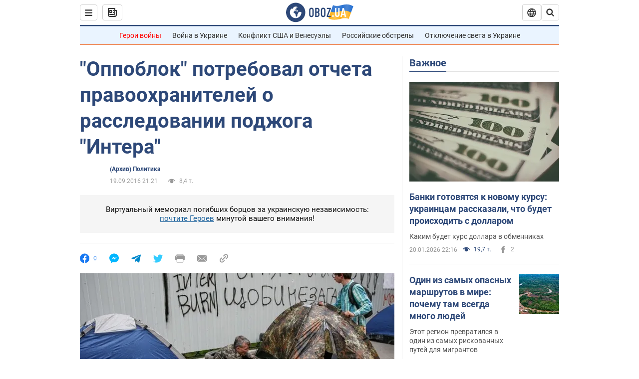

--- FILE ---
content_type: application/x-javascript; charset=utf-8
request_url: https://servicer.idealmedia.io/1418748/1?nocmp=1&sessionId=69708b57-13aaf&sessionPage=1&sessionNumberWeek=1&sessionNumber=1&scale_metric_1=64.00&scale_metric_2=256.00&scale_metric_3=100.00&cbuster=1768983382868238532022&pvid=2f9b29e8-0725-40f4-8779-2afc3ffa9d5a&implVersion=11&lct=1763555100&mp4=1&ap=1&consentStrLen=0&wlid=e1c9e226-6a44-4977-940a-3578bf30b9c3&uniqId=0a02a&niet=4g&nisd=false&evt=%5B%7B%22event%22%3A1%2C%22methods%22%3A%5B1%2C2%5D%7D%2C%7B%22event%22%3A2%2C%22methods%22%3A%5B1%2C2%5D%7D%5D&pv=5&jsv=es6&dpr=1&hashCommit=cbd500eb&apt=2016-09-19T21%3A21%3A00&tfre=3598&w=0&h=1&tl=150&tlp=1&sz=0x1&szp=1&szl=1&cxurl=https%3A%2F%2Fnews.obozrevatel.com%2Fpolitics%2F79364-oppoblok-potreboval-otcheta-pravoohranitelej-o-rassledovanii-podzhoga-intera.htm&ref=&lu=https%3A%2F%2Fnews.obozrevatel.com%2Fpolitics%2F79364-oppoblok-potreboval-otcheta-pravoohranitelej-o-rassledovanii-podzhoga-intera.htm
body_size: 906
content:
var _mgq=_mgq||[];
_mgq.push(["IdealmediaLoadGoods1418748_0a02a",[
["champion.com.ua","11963754","1","Сабо назвав майбутню зірку київського Динамо","Екстренер Динамо та збірної України Йожеф Сабо вважає, що нападник \"біло-синіх\" Матвій Пономаренко зможе закріпитися в основному складі команди та має гарне майбутнє","0","","","","QPYdHKRIWDUhfNvV89lohvMivt_6ttRYaMjVin1o9dBKLdfngGlto9qxGjRgYmxhJP9NESf5a0MfIieRFDqB_Kldt0JdlZKDYLbkLtP-Q-Whh_KjTzqZrwLXHovj5z5t",{"i":"https://s-img.idealmedia.io/n/11963754/45x45/423x0x1075x1075/aHR0cDovL2ltZ2hvc3RzLmNvbS90LzY4NzA0MS80OGQ1ODNmOWFmY2EyMGFlOThmM2FmYTM1MDA2ODIyYy5qcGVn.webp?v=1768983382-_-bIv_934XhZsViN2lZQvkgMntdxZVlO2WxIORSQBWw","l":"https://clck.idealmedia.io/pnews/11963754/i/1298901/pp/1/1?h=QPYdHKRIWDUhfNvV89lohvMivt_6ttRYaMjVin1o9dBKLdfngGlto9qxGjRgYmxhJP9NESf5a0MfIieRFDqB_Kldt0JdlZKDYLbkLtP-Q-Whh_KjTzqZrwLXHovj5z5t&utm_campaign=obozrevatel.com&utm_source=obozrevatel.com&utm_medium=referral&rid=7907dc29-f6a1-11f0-aba2-d404e6f98490&tt=Direct&att=3&afrd=296&iv=11&ct=1&gdprApplies=0&muid=q0lmJOCaWMg0&st=-300&mp4=1&h2=RGCnD2pppFaSHdacZpvmnoTb7XFiyzmF87A5iRFByjsgNjusZyjGo1rMnMT1hEiOhumDt6a8mN7o5CH77ZLjIg**","adc":[],"sdl":0,"dl":"","category":"Спорт","dbbr":0,"bbrt":0,"type":"e","media-type":"static","clicktrackers":[],"cta":"Читати далі","cdt":"","tri":"7907ec0b-f6a1-11f0-aba2-d404e6f98490","crid":"11963754"}],],
{"awc":{},"dt":"desktop","ts":"","tt":"Direct","isBot":1,"h2":"RGCnD2pppFaSHdacZpvmnoTb7XFiyzmF87A5iRFByjsgNjusZyjGo1rMnMT1hEiOhumDt6a8mN7o5CH77ZLjIg**","ats":0,"rid":"7907dc29-f6a1-11f0-aba2-d404e6f98490","pvid":"2f9b29e8-0725-40f4-8779-2afc3ffa9d5a","iv":11,"brid":32,"muidn":"q0lmJOCaWMg0","dnt":2,"cv":2,"afrd":296,"consent":true,"adv_src_id":39175}]);
_mgqp();
